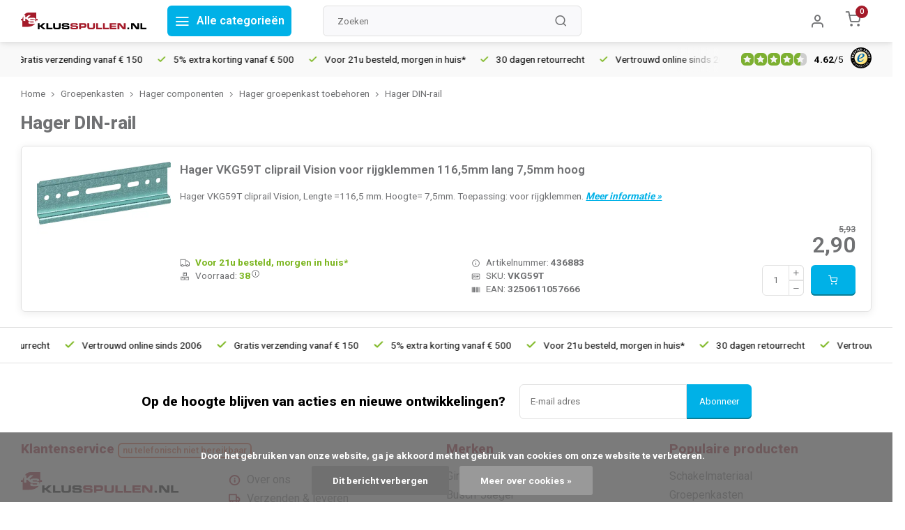

--- FILE ---
content_type: text/html;charset=utf-8
request_url: https://www.klusspullen.nl/groepenkasten/hager-componenten/hager-groepenkast-toebehoren/hager-din-rail/
body_size: 11805
content:
<!DOCTYPE html><html lang="nl"><head><script> var baseUrl = "https://www.klusspullen.nl/", shopId  = "260050";</script><!-- Google Tag Manager --><script>(function(w,d,s,l,i){w[l]=w[l]||[];w[l].push({'gtm.start':new Date().getTime(),event:'gtm.js'});var f=d.getElementsByTagName(s)[0],j=d.createElement(s),dl=l!='dataLayer'?'&l='+l:'';j.async=true;j.src='https://www.googletagmanager.com/gtm.js?id='+i+dl;f.parentNode.insertBefore(j,f);})(window,document,'script','dataLayer','GTM-TRCQTSK');</script><!-- End Google Tag Manager --><script async src="https://www.googletagmanager.com/gtag/js?id=G-PDY00RRH8V"></script><script>function gtag(){dataLayer.push(arguments);}window.dataLayer=window.dataLayer||[];gtag("js",new Date());gtag("consent","default",{ad_storage:"denied",analytics_storage:"denied",ad_user_data:"denied",ad_personalization:"denied"});gtag("set","ads_data_redaction",!0);gtag("set","url_passthrough",!0);gtag("config","G-PDY00RRH8V",{linker:{domains:[location.hostname,"multisafepay.com","payv2.multisafepay.com","pay.multisafepay.com","secure.multisafepay.com"],decorate_forms:!0,accept_incoming:!0}});gtag("config","AW-11024998841",{allow_enhanced_conversions:!0});gtag("set","linker",{accept_incoming:!0});</script><script>gtag('consent', 'update', {'ad_storage': 'granted','ad_user_data': 'granted','ad_personalization': 'granted','analytics_storage': 'granted'});</script><script>(function(w,d,t,r,u){var f,n,i;w[u]=w[u]||[],f=function(){var o={ti:"85000469"};o.q=w[u],w[u]=new UET(o),w[u].push("pageLoad")},n=d.createElement(t),n.src=r,n.async=1,n.onload=n.onreadystatechange=function(){var s=this.readyState;s&&s!=="loaded"&&s!=="complete"||(f(),n.onload=n.onreadystatechange=null)},i=d.getElementsByTagName(t)[0],i.parentNode.insertBefore(n,i)})(window,document,"script","//bat.bing.com/bat.js","uetq");</script><script type="text/javascript"> (function (window) { function sendEvent(body) { if (!window.navigator || !window.navigator.sendBeacon) { console.log("This browser does not support sendBeacon"); return false; } window.navigator.sendBeacon( "https://public.app.priceshape.io/api/2022-08/sales-data?app_id=c18ab2f239c8f476", JSON.stringify(body) ); } window.PRICESHAPE = { trackPage: function (upi) { sendEvent([{ pageViews: 1, upi }]); }, itemSold: function (upi, quantity = 1) { sendEvent([{ itemsSold: quantity, uniqueSales: 1, upi }]); }, itemsSold: function (data) { sendEvent(data); }, itemAddedToCart: function (upi) { sendEvent([{ itemAddedToCart: 1, upi }]); }, }; })(window); </script><meta name="robots" content="noindex,follow"><meta charset="utf-8"/><!-- [START] 'blocks/head.rain' --><!--

  (c) 2008-2026 Lightspeed Netherlands B.V.
  http://www.lightspeedhq.com
  Generated: 29-01-2026 @ 16:47:27

--><link rel="canonical" href="https://www.klusspullen.nl/groepenkasten/hager-componenten/hager-groepenkast-toebehoren/hager-din-rail/"/><link rel="alternate" href="https://www.klusspullen.nl/index.rss" type="application/rss+xml" title="Nieuwe producten"/><link href="https://cdn.webshopapp.com/assets/cookielaw.css?2025-02-20" rel="stylesheet" type="text/css"/><meta name="robots" content="noodp,noydir"/><meta name="google-site-verification" content="820gmY_4ZaEl-FHRVFx63vV7SFl1bl5zgMGobqPlOmg"/><meta property="og:url" content="https://www.klusspullen.nl/groepenkasten/hager-componenten/hager-groepenkast-toebehoren/hager-din-rail/?source=facebook"/><meta property="og:site_name" content="Klusspullen.nl"/><meta property="og:title" content="Hager DIN-rail"/><meta property="og:description" content="Klusspullen.nl is de webshop voor de particuliere of zakelijke klusser! Met een eigen voorraad, groot assortiment en scherpe prijzen maken wij het verschil."/><!--[if lt IE 9]><script src="https://cdn.webshopapp.com/assets/html5shiv.js?2025-02-20"></script><![endif]--><!-- [END] 'blocks/head.rain' --><meta http-equiv="X-UA-Compatible" content="IE=edge"><title>Hager DIN-rail - Klusspullen.nl</title><meta name="description" content="Klusspullen.nl is de webshop voor de particuliere of zakelijke klusser! Met een eigen voorraad, groot assortiment en scherpe prijzen maken wij het verschil."><meta name="keywords" content="Hager, DIN-rail"><meta name="MobileOptimized" content="320"><meta name="HandheldFriendly" content="true"><meta name="viewport" content="width=device-width, initial-scale=1"><meta name="author" content="https://www.e-stores.nl/"><link rel="preload" href="https://fonts.googleapis.com/css2?family=Roboto:wght@800&amp;family=Roboto:wght@400;600;700;800;900&display=swap" as="style"><link rel="preconnect" href="//cdn.webshopapp.com/" crossorigin><link rel="preconnect" href="https://fonts.googleapis.com"><link rel="preconnect" href="https://fonts.gstatic.com" crossorigin><link rel="dns-prefetch" href="//cdn.webshopapp.com/"><link rel="dns-prefetch" href="https://fonts.googleapis.com"><link rel="dns-prefetch" href="https://fonts.gstatic.com" crossorigin><link rel="preload" as="style" href="https://cdn.webshopapp.com/shops/260050/themes/180485/assets/department-v3-functions.css?20260107125950"><link rel="preload" as="style" href="https://cdn.webshopapp.com/shops/260050/themes/180485/assets/theme-department-v3.css?20260107125950"><link rel="preload" as="script" href="https://cdn.webshopapp.com/shops/260050/themes/180485/assets/department-v3-functions.js?20260107125950"><link rel="preload" as="script" href="https://cdn.webshopapp.com/shops/260050/themes/180485/assets/theme-department-v3.js?20260107125950"><link rel="preload" as="script" href="https://cdn.webshopapp.com/shops/260050/themes/180485/assets/ks-script.js?20260107125950"><link rel="preload" as="style" href="https://cdn.webshopapp.com/shops/260050/themes/180485/assets/ks-style.css?20260107125950"><link rel="stylesheet" href="https://cdn.webshopapp.com/shops/260050/themes/180485/assets/ks-style.css?20260107125950"><link rel="shortcut icon" href="https://cdn.webshopapp.com/shops/260050/themes/180485/v/1499813/assets/favicon.ico?20220927135626" type="image/x-icon"><link href='https://fonts.googleapis.com/css2?family=Roboto:wght@800&amp;family=Roboto:wght@400;600;700;800;900&display=swap' rel='stylesheet'><link rel="stylesheet" href="https://cdn.webshopapp.com/shops/260050/themes/180485/assets/department-v3-functions.css?20260107125950"><link rel="stylesheet" href="https://cdn.webshopapp.com/shops/260050/themes/180485/assets/theme-department-v3.css?20260107125950"><script src="https://cdn.webshopapp.com/shops/260050/themes/180485/assets/jquery-3-7-1-min.js?20260107125950"></script><script src="https://cdn.webshopapp.com/shops/260050/themes/180485/assets/ks-script.js?20260107125950"></script><script>window.lazySizesConfig=window.lazySizesConfig||{},window.lazySizesConfig.lazyClass="lazy",window.lazySizesConfig.customMedia={"--small":"(max-width: 752.99px)","--medium":"(min-width: 753px) and (max-width: 991.99px)","--large":"(min-width: 992px)"},document.addEventListener("lazybeforeunveil",function(event){var bg=event.target.getAttribute("data-bg");bg&&(event.target.style.backgroundImage="url("+bg+")")});</script><div itemscope itemtype="https://schema.org/Organization"><link itemprop="url" href="https://www.klusspullen.nl/"><meta itemprop="name" content="Klusspullen.nl"><meta itemprop="legalName" content="Klusspullen.nl"><meta itemprop="description" content="Klusspullen.nl is de webshop voor de particuliere of zakelijke klusser! Met een eigen voorraad, groot assortiment en scherpe prijzen maken wij het verschil."><link itemprop="logo" href="https://cdn.webshopapp.com/shops/260050/themes/180485/assets/logo.png?20260107125950"><div itemprop="contactPoint" itemscope itemtype="https://schema.org/ContactPoint"><meta itemprop="contactType" content="Customer service"><meta itemprop="email" content="info@klusspullen.nl"><meta itemprop="telephone" content="0570-626255"></div><div itemprop="address" itemscope itemtype="https://schema.org/PostalAddress"><meta itemprop="streetAddress" content="Leeuwenbrug 117A"><meta itemprop="addressLocality" content="Deventer"><meta itemprop="postalCode" content="7411TH"><meta itemprop="addressCountry" content="NL"></div><div itemprop="aggregateRating" itemscope itemtype="https://schema.org/AggregateRating"><meta itemprop="bestRating" content="5"><meta itemprop="worstRating" content="1"><meta itemprop="ratingValue" content="4.62"><meta itemprop="reviewCount" content="22979"><link itemprop="url" href="https://www.trustedshops.nl/verkopersbeoordeling/info_XAEA1DD817695EE9E7079C5FCFE542397.html" title="Trusted Shops beoordelingen Klusspullen.nl"></div></div><ol itemscope itemtype="https://schema.org/ItemList" style="display: none;"><meta itemprop="name" content="Hager DIN-rail"><meta itemprop="numberOfItems" content="1"><li itemprop="itemListElement" itemscope itemtype="https://schema.org/ListItem"><meta itemprop="position" content="1"><div itemprop="item" itemscope itemtype="https://schema.org/Product"><meta itemprop="name" content="Hager VKG59T cliprail Vision voor rijgklemmen 116,5mm lang 7,5mm hoog"><link itemprop="url" href="https://www.klusspullen.nl/hager-vkg59t-436883.html"><meta itemprop="productID" content="VKG59T"><div itemprop="brand" itemscope itemtype="https://schema.org/Brand"><meta itemprop="name" content="Hager"></div><meta itemprop="description" content="Hager VKG59T cliprail Vision, Lengte =116,5 mm. Hoogte= 7,5mm. Toepassing: voor rijgklemmen."><link itemprop="image" href="https://cdn.webshopapp.com/shops/260050/files/472744785/hager-vkg59t-cliprail-vision-voor-rijgklemmen-1165.jpg"><meta itemprop="gtin13" content="3250611057666"><meta itemprop="mpn" content="VKG59T"><meta itemprop="sku" content="436883"><div itemprop="offers" itemscope itemtype="https://schema.org/Offer"><link itemprop="url" href="https://www.klusspullen.nl/hager-vkg59t-436883.html"><link itemprop="itemCondition" href="https://schema.org/NewCondition"><meta itemprop="price" content="2.90"><meta itemprop="priceValidUntil" content="2027-01-29"><meta itemprop="priceCurrency" content="EUR"><link itemprop="availability" href="https://schema.org/InStock"><div itemprop="inventoryLevel" itemscope itemtype="https://schema.org/QuantitativeValue"><meta itemprop="value" content="38"></div><div itemprop="seller" itemscope itemtype="https://schema.org/Organization"><meta itemprop="name" content="Klusspullen.nl"><link itemprop="url" href="https://www.klusspullen.nl/"></div><div itemprop="shippingDetails" itemscope itemtype="https://schema.org/OfferShippingDetails"><div itemprop="shippingRate" itemscope itemtype="https://schema.org/MonetaryAmount"><meta itemprop="value" content="7.95"><meta itemprop="currency" content="EUR"></div><div itemprop="shippingDestination" itemscope itemtype="https://schema.org/DefinedRegion"><meta itemprop="addressCountry" content="NL"></div><div itemprop="deliveryTime" itemscope itemtype="https://schema.org/ShippingDeliveryTime"><div itemprop="handlingTime" itemscope itemtype="https://schema.org/QuantitativeValue"><meta itemprop="minValue" content="0"><meta itemprop="maxValue" content="0"><meta itemprop="unitCode" content="DAY"></div><div itemprop="transitTime" itemscope itemtype="https://schema.org/QuantitativeValue"><meta itemprop="minValue" content="1"><meta itemprop="maxValue" content="1"><meta itemprop="unitCode" content="DAY"></div></div></div><div itemprop="hasMerchantReturnPolicy" itemscope itemtype="https://schema.org/MerchantReturnPolicy"><meta itemprop="applicableCountry" content="NL"><link itemprop="returnPolicyCategory" href="https://schema.org/MerchantReturnFiniteReturnWindow"><meta itemprop="merchantReturnDays" content="30"><link itemprop="returnMethod" href="https://schema.org/ReturnByMail"><link itemprop="returnFees" href="https://schema.org/FreeReturn"></div></div></div></li></ol><script>(() => { window.SYNONYMS = {"wandcontactdoos":["stopcontact","stopcontacten","stopkontakt","stopkontakten","stekkerdoos","stekker","socket","wcd"],"dimmer":["dimschakelaar","lampdimmer","lichtdimmer"],"schakelaar":["lichtschakelaar","lampschakelaar","wandschakelaar"],"2-voudig":["tweevoudig","2v","2-v","dubbel","dubbele"],"3-voudig":["drievoudig","3v","3-v"],"4-voudig":["viervoudig","4v","4-v"],"5-voudig":["vijfvoudig","5v","5-v"],"standenschakelaar":["driestandenschakelaar","ventilatie schakelaar"],"dimmerknop":["dimknop","draaiknop"],"afdekraam":["afdekraam","afdekplaat","frame","sierrand","rand"],"wit":["white","blanc"],"zwart":["black"],"antraciet":["anthracite"],"bamboe":["bamboo"],"brons":["bronze"],"bruin":["brown"],"creme":["cream"],"goud":["gold"],"grijs":["grey","gray"],"staal":["steel"],"edelstaal":["rvs","roestvrij","stainless"],"dark":["donker"],"blauw":["blue"],"rood":["red"],"antiek":["antique"],"klassiek":["classic"],"mat":["matte"],"champagne":["champaign"],"chroom":["chrome"],"groen":["green"],"mokka":["mocha"],"glas":["glass"],"zilver":["silver"],"platina":["platin"],"grafietzwart mat":["mat zwart","zwart mat"],"sneeuwwit mat":["mat wit","wit mat"],"netwerk":["rj45","ethernet","network"],"kind":["kinderbeveiliging","kindveilig"],"pulsdrukker":["terugverend","impulsdrukker","pulsschakelaar","impulsschakelaar","tipschakelaar"],"combinatie":["wandcontactdoos met schakelaar","stopcontact met schakelaar"],"wandcontactdoos randaarde":["geaard wandcontactdoos"],"penaarde":["aardpen","aardpin","aardingspen","aardingspin"],"randaarde":["geaard"],"voudig":["meervoudige","meervoudig"],"zonder randaarde":["ongeaard"],"schroef":["screw"],"flexibele buis":["flexbuis"],"jaloezie":["jalouzie"]}; window.EXACT    = {"ls 990 grafietzwart mat":["jung ls990 mat zwart","ls990 mat zwart","jung ls990 zwart mat","ls990 zwart mat"],"ls 990 sneeuwwit mat":["jung ls990 mat wit","ls990 mat wit","jung ls990 wit mat","ls990 wit mat"],"digital black":["digital black","digital zwart","niko digital black","niko digital zwart"],"intense black":["intense black","intense zwart","niko intense black","niko intense zwart"],"pure black":["pure black","pure zwart","niko pure black","niko pure zwart"],"hydro zwart":["hydro black","hydro zwart","niko hydro black","niko hydro zwart"],"niko black":["niko black","niko zwart","black niko","zwart niko"]}; window.search_url = 'https://www.klusspullen.nl/search/'; })();</script><script src="https://cdn.webshopapp.com/shops/260050/themes/180485/assets/jssearch.js?20260107125950"></script></head><body><!-- Google Tag Manager (noscript) --><noscript><iframe src="https://www.googletagmanager.com/ns.html?id=GTM-TRCQTSK" height="0" width="0" style="display:none;visibility:hidden"></iframe></noscript><!-- End Google Tag Manager (noscript) --><div class="main-container two-lines"><header id="header"><div class="inner-head"><div class="header flex flex-align-center flex-between container"><div class="logo flex flex-align-center  rect "><a href="https://www.klusspullen.nl/" title="Klusspullen.nl" ><img src="https://cdn.webshopapp.com/shops/260050/files/412536766/klusspullen.svg" alt="Klusspullen.nl" width="200" height="60" class="visible-mobile visible-tablet" /><img src="https://cdn.webshopapp.com/shops/260050/files/412536766/klusspullen.svg" alt="Klusspullen.nl" width="200" height="60"  class="visible-desktop" /></a><a class="all-cats btn-hover open_side" data-mposition="left" data-menu="cat_menu" href="javascript:;"><i class="icon-menu btn-hover2"></i><span class="visible-desktop btn-hover2">Alle categorieën</span></a></div><div class="search search-desk flex1 visible-desktop"><form action="https://www.klusspullen.nl/search/" method="get" class="jssearch"><div class="clearable-input flex"><input type="text" name="q" class="search-query " autocomplete="off" placeholder="Zoeken" value=""><span class="clear-search" data-clear-input><i class="icon-x"></i>Wissen</span><button type="submit" class="btn" aria-label="Zoeken"><i class="icon-search"></i></button></div></form><div class="autocomplete dropdown-menu" role="menu"></div></div><div class="tools-wrap flex flex-align-center"><div class="tool myacc"><a class="flex flex-align-center btn-hover open_side visible-mobile visible-tablet" href="javascript:;" data-menu="search" data-mposition="right" aria-label="Zoekfunctie openen"><i class="icon-search"></i></a></div><div class="tool myacc"><a class="flex flex-align-center btn-hover open_side" href="javascript:;" data-menu="acc_login" data-mposition="right"><i class="icon-user" aria-label="Account"></i></a></div><div class="tool mini-cart"><a href="javascript:;" class="flex flex-column flex-align-center btn-hover open_side" data-menu="cart" data-mposition="right"><span class="i-wrap"><span class="ccnt">0</span><i class="icon-shopping-cart" aria-label="Winkelwagen"></i></span></a></div></div></div></div></div></header><div id="top"><div class="top container flex flex-align-center flex-between"><div class="usp-carousel"><div class="usp-track"><div class="usp"><i class="icon-check icon_w_text"></i><span class="usp-text">Vertrouwd online sinds 2006<span class="usp-subtext"></span></span></div><div class="usp"><i class="icon-check icon_w_text"></i><span class="usp-text">Gratis verzending vanaf € 150<span class="usp-subtext"></span></span></div><div class="usp"><i class="icon-check icon_w_text"></i><span class="usp-text">5% extra korting vanaf € 500<span class="usp-subtext"></span></span></div><div class="usp"><i class="icon-check icon_w_text"></i><span class="usp-text">Voor 21u besteld, morgen in huis*<span class="usp-subtext"></span></span></div><div class="usp"><i class="icon-check icon_w_text"></i><span class="usp-text">30 dagen retourrecht<span class="usp-subtext"></span></span></div></div></div><div class="visible-desktop visible-tablet score-wrap-shadow"><div class="swipe__overlay swipe-module__overlay--end"></div><div class="shop-score review flex "><div class="item-rating flex"><span class="star icon-star-full211 on"></span><span class="star icon-star-full211 on"></span><span class="star icon-star-full211 on"></span><span class="star icon-star-full211 on"></span><span class="star icon-star-full211 semi"></span></div><div class="text"><b>4.62</b>/<em>5</em><a class="visible-desktop" href="https://www.trustedshops.nl/verkopersbeoordeling/info_XAEA1DD817695EE9E7079C5FCFE542397.html" title="Trusted Shops beoordelingen Klusspullen.nl"><picture><img src="https://cdn.webshopapp.com/shops/260050/themes/180485/assets/tm-tsbp.svg?20260107125950" alt="Trusted Shops beoordelingen Klusspullen.nl" width="30" height="30" loading="lazy"></picture></a></div><a class="abs-link" target="_blank" href="https://www.trustedshops.nl/verkopersbeoordeling/info_XAEA1DD817695EE9E7079C5FCFE542397.html" title="Trusted Shops beoordelingen Klusspullen.nl"></a></div></div></div></div><div class="page-container collection"><div class="container"><div class="breadcrumb-container flex flex-align-center flex-wrap" itemscope itemtype="https://schema.org/BreadcrumbList" aria-label="Breadcrumb"><span itemprop="itemListElement" itemscope itemtype="https://schema.org/ListItem"><a itemprop="item" href="https://www.klusspullen.nl/" title="Home"><span itemprop="name">Home</span></a><meta itemprop="position" content="1"></span><i class="icon-chevron-right"></i><span itemprop="itemListElement" itemscope itemtype="https://schema.org/ListItem"><a itemprop="item" href="https://www.klusspullen.nl/groepenkasten/" title="Groepenkasten"><span itemprop="name">Groepenkasten</span></a><meta itemprop="position" content="2"></span><i class="icon-chevron-right"></i><span itemprop="itemListElement" itemscope itemtype="https://schema.org/ListItem"><a itemprop="item" href="https://www.klusspullen.nl/groepenkasten/hager-componenten/" title="Hager componenten"><span itemprop="name">Hager componenten</span></a><meta itemprop="position" content="3"></span><i class="icon-chevron-right"></i><span itemprop="itemListElement" itemscope itemtype="https://schema.org/ListItem"><a itemprop="item" href="https://www.klusspullen.nl/groepenkasten/hager-componenten/hager-groepenkast-toebehoren/" title="Hager groepenkast toebehoren"><span itemprop="name">Hager groepenkast toebehoren</span></a><meta itemprop="position" content="4"></span><i class="icon-chevron-right"></i><span itemprop="itemListElement" itemscope itemtype="https://schema.org/ListItem"><span itemprop="name">Hager DIN-rail</span><meta itemprop="position" content="5"></span></div><div class="main-content"><div class="inner-content"><div class="collection-title"><h1 class="title">Hager DIN-rail</h1></div><div class="cat-description"></div></div><div class="products-area grid grid-1 grid-list"><div class="item item-list flex" data-product-id="137893049" data-handle="https://www.klusspullen.nl/hager-vkg59t-436883.html" data-vid="272796064" data-extrainfo="none" data-imgor="square" data-title="cliprail Vision voor rijgklemmen 116,5mm lang 7,5mm hoog" data-sku="VKG59T" data-brand="Hager" data-price="2.90"><div class="products-list"><div class="product list"><a href="https://www.klusspullen.nl/hager-vkg59t-436883.html" title="Hager VKG59T cliprail Vision voor rijgklemmen 116,5mm lang 7,5mm hoog" class="product-link"><div class="product-image"><div class="m-img"><img src="https://cdn.webshopapp.com/shops/260050/files/472744785/384x384x2/hager-vkg59t-cliprail-vision-voor-rijgklemmen-1165.jpg" alt="Hager VKG59T cliprail Vision voor rijgklemmen 116,5mm lang 7,5mm hoog" loading="lazy" width="384" height="384"></div></div><div class="product-title item-name"><h2>Hager VKG59T cliprail Vision voor rijgklemmen 116,5mm lang 7,5mm hoog</h2></div><div class="product-desc">Hager VKG59T cliprail Vision, Lengte =116,5 mm. Hoogte= 7,5mm. Toepassing: voor rijgklemmen.&nbsp;<span class="productpage-read-more-link bold">Meer informatie &raquo;</span></div><div class="product-price"><div class="price-wrapper"><span class="price-old">5,93</span><span class="price-new">2,90</span></div></div></a><div class="product-block-article product-info"><div class="article-block"><div class="product-ksid product-info"><div class="product-info-icon"><i class="la-icon la-infocircle" aria-hidden="true"></i></div><div class="product-info-content">Artikelnummer: <span>436883</span></div></div><div class="product-sku product-info"><div class="product-info-icon"><i class="la-icon la-idcard" aria-hidden="true"></i></div><div class="product-info-content">SKU: <span>VKG59T</span></div></div><div class="product-ean product-info"><div class="product-info-icon"><i class="la-icon la-barcode" aria-hidden="true"></i></div><div class="product-info-content">EAN: <span>3250611057666</span></div></div></div></div><div class="product-block-delivery product-info"><div class="delivery-block"><div class="product-delivery product-info"><div class="product-info-icon"><i class="la-icon la-truck" aria-hidden="true"></i></div><div class="product-info-content"><span class="result stock1">Voor 21u besteld, morgen in huis*</span></div></div><div class="product-stock product-info "><div class="product-info-icon"><i class="la-icon la-boxes" aria-hidden="true"></i></div><div class="product-info-content">Voorraad: <span class="result stock1">38</span><div class="product-info-icon"><input type="checkbox" class="info-toggle" id="436883" style="display: none; position: absolute;"><label for="436883" class="info-label" style="display: inline-block; height: 18px;"><i class="la-icon la-infocircle" aria-hidden="true" style="height: 75%; vertical-align: top; cursor: pointer;"></i></label><div class="info-popup">Meer dan 38 stuk(s) bestellen is mogelijk.<br><br>De verwachte levertijd voor niet-voorradige artikelen is 1-2 weken.</div></div></div></div></div></div><div class="product-cart"><div class="action-btns flex flex-align-end"><div class="quantity-input"><div class="input-wrap"><input type="number" name="quantity" value="1" min="1" step="1" aria-label="Aantal"><div class="item-quantity-btns flex flex-column"><a href="javascript:;" data-way="up" class="up quantity-btn quantity-input-up" aria-label="Aantal omhoog"><i class="icon-plus"></i></a><a href="javascript:;" data-way="down" class="down quantity-btn quantity-input-down" aria-label="Aantal omlaag"><i class="icon-minus"></i></a></div></div></div><a href="https://www.klusspullen.nl/cart/add/272796064/" class="is_add_btn stay pb btn btn1 stock6 " title="Toevoegen aan winkelwagen" aria-label="Toevoegen aan winkelwagen" rel="nofollow" data-sku="VKG59T" data-price="2.90"><i class="icon-shopping-cart"></i></a></div></div></div></div></div></div><br></div></div></div></div><footer id="footer" ><div class="footer-usps"><div class="container flex flex-align-center flex-between"><div class="usp-carousel"><div class="usp-track scroll-enabled"><div class="usp"><i class="icon-check icon_w_text"></i><span class="usp-text">Vertrouwd online sinds 2006<span class="usp-subtext"></span></span></div><div class="usp"><i class="icon-check icon_w_text"></i><span class="usp-text">Gratis verzending vanaf € 150<span class="usp-subtext"></span></span></div><div class="usp"><i class="icon-check icon_w_text"></i><span class="usp-text">5% extra korting vanaf € 500<span class="usp-subtext"></span></span></div><div class="usp"><i class="icon-check icon_w_text"></i><span class="usp-text">Voor 21u besteld, morgen in huis*<span class="usp-subtext"></span></span></div><div class="usp"><i class="icon-check icon_w_text"></i><span class="usp-text">30 dagen retourrecht<span class="usp-subtext"></span></span></div><div class="usp"><i class="icon-check icon_w_text"></i><span class="usp-text">Vertrouwd online sinds 2006<span class="usp-subtext"></span></span></div><div class="usp"><i class="icon-check icon_w_text"></i><span class="usp-text">Gratis verzending vanaf € 150<span class="usp-subtext"></span></span></div><div class="usp"><i class="icon-check icon_w_text"></i><span class="usp-text">5% extra korting vanaf € 500<span class="usp-subtext"></span></span></div><div class="usp"><i class="icon-check icon_w_text"></i><span class="usp-text">Voor 21u besteld, morgen in huis*<span class="usp-subtext"></span></span></div><div class="usp"><i class="icon-check icon_w_text"></i><span class="usp-text">30 dagen retourrecht<span class="usp-subtext"></span></span></div><div class="usp"><i class="icon-check icon_w_text"></i><span class="usp-text">Vertrouwd online sinds 2006<span class="usp-subtext"></span></span></div><div class="usp"><i class="icon-check icon_w_text"></i><span class="usp-text">Gratis verzending vanaf € 150<span class="usp-subtext"></span></span></div><div class="usp"><i class="icon-check icon_w_text"></i><span class="usp-text">5% extra korting vanaf € 500<span class="usp-subtext"></span></span></div><div class="usp"><i class="icon-check icon_w_text"></i><span class="usp-text">Voor 21u besteld, morgen in huis*<span class="usp-subtext"></span></span></div><div class="usp"><i class="icon-check icon_w_text"></i><span class="usp-text">30 dagen retourrecht<span class="usp-subtext"></span></span></div></div></div></div></div><div class="footer-newsletter"><div class="container flex flex-align-center flex-between flex-wrap"><form id="form-newsletter" action="https://www.klusspullen.nl/account/newsletter/" method="post" class="flex flex-align-center flex2 flex-wrap"><span class="title">Op de hoogte blijven van acties en nieuwe ontwikkelingen?</span><input type="hidden" name="key" value="caac59aae1c79fc02b12313ce5140dda" /><div class="flex flex-align-center"><input type="text" name="email" tabindex="2" placeholder="E-mail adres" class="form-control"/><button type="submit" class="btn btn1">Abonneer</button></div></form><div class="socials flex flex-align-center flex1 flex-wrap"></div></div></div><div class="footer-columns"><div class="container flex flex-wrap"><div class="cust-service contact-links flex2 flex flex-column"><span class="title flex flex-align-center"><a href="https://www.klusspullen.nl/service/" title="Klantenservice" style="text-decoration: none;">Klantenservice</a><span class="flex flex-align-center opening"><a href="https://www.klusspullen.nl/service/" title="Klantenservice"></a></span></span><div class="cust-col-wrap flex"><div class="flex1 flex flex-column"><img src="https://cdn.webshopapp.com/shops/260050/files/412536766/klusspullen.svg" alt="Klusspullen.nl" width="80%"><br><div class="service-block flex flex-align-center"><i class="serv-icon icon-phone icon_w_text"></i><a href="tel:0570-626255">0570-626255</a></div><div class="service-block flex flex-align-center"><i class="serv-icon icon-mail icon_w_text"></i><a href="/cdn-cgi/l/email-protection#d4bdbab2bb94bfb8a1a7a7a4a1b8b8b1bafabab8"><span class="__cf_email__" data-cfemail="e78e898188a78c8b92949497928b8b8289c9898b">[email&#160;protected]</span></a></div><br><span class="kvk">KVK-nummer: 30220557</span><span class="kvk">BTW-nummer: NL817317570B01</span></div><div class="flex1 flex flex-column hidden-mobile"><div class="service-block flex flex-align-center"><i class="serv-icon icon-info icon_w_text"></i><a href="/service/over-klusspullen/" title="Over Klusspullen.nl">Over ons</a></div><div class="service-block flex flex-align-center"><i class="serv-icon icon-truck icon_w_text"></i><a href="/service/shipping-returns/" title="Verzenden &amp; leveren">Verzenden &amp; leveren</a></div><div class="service-block flex flex-align-center"><i class="serv-icon icon-truck icon_w_text"></i><a href="/service/retour/" title="Retourneren">Retourneren</a></div><div class="service-block flex flex-align-center"><i class="serv-icon icon-check-square icon_w_text"></i><a href="/service/payment-methods/" title="Betaalmethoden">Betaalmethoden</a></div><div class="service-block flex flex-align-center"><i class="serv-icon icon-grid icon_w_text"></i><a href="/account/login/" title="Mijn account">Mijn account</a></div><br><div class="service-block flex flex-align-center"><i class="serv-icon icon-percent icon_w_text"></i><a href="/service/staffelkorting-zakelijk-grootgebruik/" title="Staffelkorting / zakelijk grootgebruik">Staffelkorting / zakelijk grootgebruik</a></div><div class="service-block flex flex-align-center"><i class="serv-icon icon-help-circle icon_w_text"></i><a href="https://www.klusspullen.nl/blogs/klusblog/" title="Klusblog">Klusblog</a></div></div></div></div><div class="flex1 flex flex-column visible-mobile cust-service is-usefull"><span class="title  flex flex-between flex-align-center">Informatie<i class="btn-hover icon-chevron-down hidden-desktop"></i></span><div class="flex1 flex flex-column toggle"><div class="service-block flex flex-align-center"><i class="serv-icon icon-info icon_w_text"></i><a href="/service/over-klusspullen/" title="Over Klusspullen.nl">Over ons</a></div><div class="service-block flex flex-align-center"><i class="serv-icon icon-truck icon_w_text"></i><a href="/service/shipping-returns/" title="Verzenden &amp; leveren">Verzenden &amp; leveren</a></div><div class="service-block flex flex-align-center"><i class="serv-icon icon-truck icon_w_text"></i><a href="/service/retour/" title="Retourneren">Retourneren</a></div><div class="service-block flex flex-align-center"><i class="serv-icon icon-check-square icon_w_text"></i><a href="/service/payment-methods/" title="Betaalmethoden">Betaalmethoden</a></div><div class="service-block flex flex-align-center"><i class="serv-icon icon-grid icon_w_text"></i><a href="/account/login/" title="Mijn account">Mijn account</a></div><br><div class="service-block flex flex-align-center"><i class="serv-icon icon-percent icon_w_text"></i><a href="/service/staffelkorting-zakelijk-grootgebruik/" title="Staffelkorting / zakelijk grootgebruik">Staffelkorting / zakelijk grootgebruik</a></div><div class="service-block flex flex-align-center"><i class="serv-icon icon-help-circle icon_w_text"></i><a href="https://www.klusspullen.nl/blogs/klusblog/" title="Klusblog">Klusblog</a></div></div></div><div class="info-links flex1 flex flex-column cust-service"><span class="title  flex flex-between flex-align-center">Merken<i class="btn-hover icon-chevron-down  hidden-desktop"></i></span><div class="flex1 flex flex-column toggle"><a href="https://www.klusspullen.nl/schakelmateriaal/gira/" title="Gira">Gira</a><a href="https://www.klusspullen.nl/schakelmateriaal/busch-jaeger/" title="Busch-Jaeger">Busch-Jaeger</a><a href="https://www.klusspullen.nl/schakelmateriaal/berker/" title="Berker">Berker</a><a href="https://www.klusspullen.nl/schakelmateriaal/jung/" title="JUNG">JUNG</a><a href="https://www.klusspullen.nl/schakelmateriaal/niko/" title="Niko">Niko</a><a href="https://www.klusspullen.nl/schakelmateriaal/peha/" title="PEHA">PEHA</a><a href="https://www.klusspullen.nl/schakelmateriaal/kopp/" title="Kopp">Kopp</a></div></div><div class="footer-company cust-service flex1 flex flex-column"><span class="title  flex flex-between flex-align-center">Populaire producten<i class="btn-hover icon-chevron-down  hidden-desktop"></i></span><div class="cust-col-wrap flex toggle"><div class="text addre flex flex-column"><a href="https://www.klusspullen.nl/schakelmateriaal/" title="Schakelmateriaal">Schakelmateriaal</a><a href="https://www.klusspullen.nl/groepenkasten/" title="Groepenkasten">Groepenkasten</a><a href="https://www.klusspullen.nl/installatiemateriaal/" title="Installatiemateriaal">Installatiemateriaal</a><a href="https://www.klusspullen.nl/draad-kabel/" title="Draad &amp; kabel">Draad &amp; kabel</a><a href="https://www.klusspullen.nl/verlichting/" title="Verlichting">Verlichting</a><a href="https://www.klusspullen.nl/ventilatie/" title="Ventilatie">Ventilatie</a><a class="trustmark" href="https://www.trustedshops.nl/verkopersbeoordeling/info_XAEA1DD817695EE9E7079C5FCFE542397.html" title="Trusted Shops beoordelingen Klusspullen.nl"><picture><img src="https://cdn.webshopapp.com/shops/260050/themes/180485/assets/tm-full-tsbp.svg?20260107125950" alt="Trusted Shops beoordelingen Klusspullen.nl" width="100" height="30" loading="lazy"></picture></a></div></div></div></div></div><div class="copyright"><div class="container flex flex-between flex-column"><div class="c-links flex flex-column"><div class="extra-links"><span>© Copyright 2026 Klusspullen.nl</span><span>Alle prijzen zijn inclusief BTW.</span><a title="Algemene voorwaarden" href="https://www.klusspullen.nl/service/general-terms-conditions/">Algemene voorwaarden</a><a title="Privacy Policy" href="https://www.klusspullen.nl/service/privacy-policy/">Privacy Policy</a></div></div><div class="payments flex flex-align-center flex-wrap"><img height="28" style="padding: 0 3px 0 0;" src="https://lightspeed.multisafepay.com/images/ideal.svg" alt="IDEAL" loading="lazy"><img height="28" style="padding: 0 3px 0 0;" src="https://lightspeed.multisafepay.com/images/paypal.svg" alt="PAYPAL" loading="lazy"><img height="28" style="padding: 0 3px 0 0;" src="https://lightspeed.multisafepay.com/images/banktrans.svg" alt="BANKTRANS" loading="lazy"><img height="28" style="padding: 0 3px 0 0;" src="https://lightspeed.multisafepay.com/images/creditcard.svg" alt="CREDITCARD" loading="lazy"><img height="28" style="padding: 0 3px 0 0;" src="https://lightspeed.multisafepay.com/images/mistercash.svg" alt="MISTERCASH" loading="lazy"><img height="28" style="padding: 0 3px 0 0;" src="https://lightspeed.multisafepay.com/images/applepay.svg" alt="APPLEPAY" loading="lazy"><img height="28" style="padding: 0 3px 0 0;" src="https://lightspeed.multisafepay.com/images/googlepay.svg" alt="GOOGLEPAY" loading="lazy"></div></div></div></footer></div><div class="menu--overlay"></div><link rel="stylesheet" media="print" onload="this.media='all'; this.onload=null;" href="https://cdn.webshopapp.com/shops/260050/themes/180485/assets/jquery-fancybox-min.css?20260107125950"><link rel="stylesheet" media="print" onload="this.media='all'; this.onload=null;" href="https://cdn.webshopapp.com/shops/260050/themes/180485/assets/custom.css?20260107125950"><script data-cfasync="false" src="/cdn-cgi/scripts/5c5dd728/cloudflare-static/email-decode.min.js"></script><script src="https://cdn.webshopapp.com/shops/260050/themes/180485/assets/department-v3-functions.js?20260107125950" defer></script><script src="https://cdn.webshopapp.com/shops/260050/themes/180485/assets/theme-department-v3.js?20260107125950" defer></script><script src="https://cdn.webshopapp.com/shops/260050/themes/180485/assets/jquery-fancybox-min.js?20260107125950" defer></script><script src="https://cdn.webshopapp.com/shops/260050/themes/180485/assets/swiper-min.js?20260107125950" defer></script><script>var ajaxTranslations = {"VAT":"BTW","Online and in-store prices may differ":"Prijzen online en in de winkel kunnen verschillen","Stock information is currently unavailable for this product. Please try again later.":"Er is op dit moment geen voorraadinformatie beschikbaar voor dit product. Probeer het later opnieuw.","Last updated":"Laatst bijgewerkt","Today at":"Vandaag om","Sold out":"Uitverkocht","Online":"Online","Away":"Away","Offline":"Offline","Open chat":"Open chat","Leave a message":"Leave a message","Available in":"Available in","Excl. VAT":"Excl. btw","Incl. VAT":"Incl. btw","Brands":"Merken","Popular products":"Populaire producten","Newest products":"Nieuwste producten","Products":"Producten","Free":"Gratis","Now opened":"Now opened","Visiting hours":"Openingstijden","View product":"Bekijk product","Show":"Toon","Hide":"Verbergen","Total":"Totaal","Add":"Toevoegen","Wishlist":"Verlanglijst","Information":"Informatie","Add to wishlist":"Aan verlanglijst toevoegen","Compare":"Vergelijk","Add to compare":"Toevoegen om te vergelijken","Items":"Artikelen","Related products":"Gerelateerde producten","Article number":"Artikelnummer","Brand":"Merk","Availability":"Beschikbaarheid","Delivery time":"Levertijd","In stock":"Op voorraad","Out of stock":"Niet op voorraad","Sale":"Sale","Quick shop":"Quick shop","Edit":"Bewerken","Checkout":"Bestellen","Unit price":"Stukprijs","Make a choice":"Maak een keuze","reviews":"reviews","Qty":"Aantal","More info":"Meer info","Continue shopping":"Ga verder met winkelen","This article has been added to your cart":"This article has been added to your cart","has been added to your shopping cart":"is toegevoegd aan uw winkelwagen","Delete":"Verwijderen","Reviews":"Reviews","Read more":"Lees meer","Read less":"Lees minder","Discount":"Korting","Save":"Opslaan","Description":"Beschrijving","Your cart is empty":"Uw winkelwagen is leeg","Year":"Jaar","Month":"Maand","Day":"Dag","Hour":"Hour","Minute":"Minute","Days":"Dagen","Hours":"Uur","Minutes":"Minuten","Seconds":"Seconden","Select":"Kiezen","Search":"Zoeken","Show more":"Toon meer","Show less":"Toon minder","Deal expired":"Actie verlopen","Open":"Open","Closed":"Gesloten","Next":"Volgende","Previous":"Vorige","View cart":"Bekijk winkelwagen","Live chat":"Live chat","":""},cust_serv_today = '10.00 -15.00',shop_locale = 'nl-NL',searchUrl = 'https://www.klusspullen.nl/search/',compareUrl = 'https://www.klusspullen.nl/compare/',shopUrl = 'https://www.klusspullen.nl/',shop_domains_assets = 'https://cdn.webshopapp.com/shops/260050/themes/180485/assets/',dom_static = 'https://cdn.webshopapp.com/shops/260050/',second_image = '0',shop_curr = '€',hide_curr = true,b2b = '',headlines_height = 1080,setting_hide_review_stars = '1',show_stock_level = '1',strict = '',img_greyed = '0',hide_brandname = '0',img_reg = '240x200',img_dim = 'x2',img_border = 'small square',wishlistUrl = 'https://www.klusspullen.nl/account/wishlist/?format=json',account = false;</script><script>$(function(){customerService('10.00 -15.00', '4', '12.00 -13.00')});</script><aside class="mob-men-slide left_handed"><div data-menu="cat_menu"><div class="sideMenu"><div class="section-title flex flex-align-center flex-between"><span class="title flex1">Categorieën</span><a class="close-btn" href="javascript:;" data-slide="close"><i class="icon-x"></i></a></div><a href="https://www.klusspullen.nl/schakelmateriaal/" title="Schakelmateriaal" class="nav-item is-cat has-children flex flex-align-center"><img src="https://cdn.webshopapp.com/shops/260050/files/412593926/33x33x2/schakelmateriaal.jpg"  alt="Schakelmateriaal" loading="lazy"><span class="sidemenu-cattitle">Schakelmateriaal</span></a><a href="https://www.klusspullen.nl/groepenkasten/" title="Groepenkasten" class="nav-item is-cat has-children flex flex-align-center"><img src="https://cdn.webshopapp.com/shops/260050/files/412784926/33x33x2/groepenkasten.jpg"  alt="Groepenkasten" loading="lazy"><span class="sidemenu-cattitle">Groepenkasten</span></a><a href="https://www.klusspullen.nl/installatiemateriaal/" title="Installatiemateriaal" class="nav-item is-cat has-children flex flex-align-center"><img src="https://cdn.webshopapp.com/shops/260050/files/412785007/33x33x2/installatiemateriaal.jpg"  alt="Installatiemateriaal" loading="lazy"><span class="sidemenu-cattitle">Installatiemateriaal</span></a><a href="https://www.klusspullen.nl/draad-kabel/" title="Draad &amp; kabel" class="nav-item is-cat has-children flex flex-align-center"><img src="https://cdn.webshopapp.com/shops/260050/files/412785332/33x33x2/draad-kabel.jpg"  alt="Draad &amp; kabel" loading="lazy"><span class="sidemenu-cattitle">Draad &amp; kabel</span></a><a href="https://www.klusspullen.nl/netwerk-telefoon/" title="Netwerk &amp; telefoon" class="nav-item is-cat has-children flex flex-align-center"><img src="https://cdn.webshopapp.com/shops/260050/files/412785275/33x33x2/netwerk-telefoon.jpg"  alt="Netwerk &amp; telefoon" loading="lazy"><span class="sidemenu-cattitle">Netwerk &amp; telefoon</span></a><a href="https://www.klusspullen.nl/brandbeveiliging/" title="Brandbeveiliging" class="nav-item is-cat has-children flex flex-align-center"><img src="https://cdn.webshopapp.com/shops/260050/files/412785175/33x33x2/brandbeveiliging.jpg"  alt="Brandbeveiliging" loading="lazy"><span class="sidemenu-cattitle">Brandbeveiliging</span></a><a href="https://www.klusspullen.nl/verlichting/" title="Verlichting" class="nav-item is-cat has-children flex flex-align-center"><img src="https://cdn.webshopapp.com/shops/260050/files/412785358/33x33x2/verlichting.jpg"  alt="Verlichting" loading="lazy"><span class="sidemenu-cattitle">Verlichting</span></a><a href="https://www.klusspullen.nl/ventilatie/" title="Ventilatie" class="nav-item is-cat has-children flex flex-align-center"><img src="https://cdn.webshopapp.com/shops/260050/files/412785414/33x33x2/ventilatie.jpg"  alt="Ventilatie" loading="lazy"><span class="sidemenu-cattitle">Ventilatie</span></a><a href="https://www.klusspullen.nl/tuinartikelen/" title="Tuinartikelen" class="nav-item is-cat has-children flex flex-align-center"><img src="https://cdn.webshopapp.com/shops/260050/files/412785469/33x33x2/tuinartikelen.jpg"  alt="Tuinartikelen" loading="lazy"><span class="sidemenu-cattitle">Tuinartikelen</span></a><a href="https://www.klusspullen.nl/deurbel-intercom/" title="Deurbel &amp; intercom" class="nav-item is-cat has-children flex flex-align-center"><img src="https://cdn.webshopapp.com/shops/260050/files/418043876/33x33x2/deurbel-intercom.jpg"  alt="Deurbel &amp; intercom" loading="lazy"><span class="sidemenu-cattitle">Deurbel &amp; intercom</span></a><a href="https://www.klusspullen.nl/gereedschap/" title="Gereedschap" class="nav-item is-cat has-children flex flex-align-center"><img src="https://cdn.webshopapp.com/shops/260050/files/412785745/33x33x2/gereedschap.jpg"  alt="Gereedschap" loading="lazy"><span class="sidemenu-cattitle">Gereedschap</span></a><a href="https://www.klusspullen.nl/industrie/" title="Industrie" class="nav-item is-cat has-children flex flex-align-center"><img src="https://cdn.webshopapp.com/shops/260050/files/412785812/33x33x2/industrie.jpg"  alt="Industrie" loading="lazy"><span class="sidemenu-cattitle">Industrie</span></a><a href="https://www.klusspullen.nl/elektrische-verwarming/" title="Elektrische verwarming " class="nav-item is-cat has-children flex flex-align-center"><img src="https://cdn.webshopapp.com/shops/260050/files/418192514/33x33x2/elektrische-verwarming.jpg"  alt="Elektrische verwarming " loading="lazy"><span class="sidemenu-cattitle">Elektrische verwarming </span></a><a href="https://www.klusspullen.nl/antennemateriaal/" title="Antennemateriaal" class="nav-item is-cat has-children flex flex-align-center"><img src="https://cdn.webshopapp.com/shops/260050/files/412785124/33x33x2/antennemateriaal.jpg"  alt="Antennemateriaal" loading="lazy"><span class="sidemenu-cattitle">Antennemateriaal</span></a><a href="https://www.klusspullen.nl/opruiming/" title="Opruiming" class="nav-item is-cat  flex flex-align-center"><img src="https://cdn.webshopapp.com/shops/260050/files/412785935/33x33x2/opruiming.jpg"  alt="Opruiming" loading="lazy"><span class="sidemenu-cattitle">Opruiming</span></a><div class="ext-menu"><a class="nav-item ext flex flex-align-center" href="https://www.klusspullen.nl/service/" title="Klantenservice">Klantenservice</a><a class="nav-item ext flex flex-align-center" href="/account/login/" title="Mijn account">Mijn account</a></div></div></div></aside><aside class="mob-men-slide right_handed"><div data-menu="acc_login"><div class="popup-inner flex flex-column login"><div class="section-title flex flex-align-center flex-between"><span class="title flex1 flex flex-align-center"><img src="" class="added_img" width="60" height="60" style="display:none;" /><span class="flex1"><span class="added_title"></span>
        Inloggen
      </span></span><a class="close-btn" href="javascript:;" data-slide="close"><i class="icon-x"></i></a></div><div class="section-content" style="text-align:justify;"><p><strong>Let op!</strong> Eind 2022 zijn wij overgestapt naar een nieuw systeem. Om veiligheidsredenen en vanwege de geldende wetgeving zijn oude accounts niet gemigreerd. Was u al klant, maak dan aub een nieuw account aan. Heeft u vragen over oude bestellingen, dan helpt onze klantenservice u graag verder.</strong></p><div class="login"><form action="https://www.klusspullen.nl/account/loginPost/" method="post" id="form_login_1031076014"><input name="key" value="caac59aae1c79fc02b12313ce5140dda" type="hidden"><input name="type" value="login" type="hidden"><input name="email" placeholder="E-mail" type="text" autocomplete="off"><div class="pass"><input name="password" placeholder="Wachtwoord" type="password" autocomplete="off" id="togglePass"><button class="show_pass" type="button">Toon</button></div><a href="#" onclick="$('#form_login_1031076014').submit();" title="Inloggen" class="btn btn1">Inloggen</a><a class="f-pass" href="https://www.klusspullen.nl/account/password/" title="Wachtwoord vergeten?">Wachtwoord vergeten?</a></form></div><div class="register" style="text-align:justify;"><div class="title">Registreren</div><p>Door het creëren van een klant-account, worden uw gegevens automatisch toegevoegd aan elke bestelling in het bestelformulier.</p><div class="usp flex flex-align-center"><i class="color-green icon-check icon_w_text"></i><span class="usp-text">Al je orders en retouren op één plek</span></div><div class="usp flex flex-align-center"><i class="color-green icon-check icon_w_text"></i><span class="usp-text">Het bestelproces gaat nog sneller</span></div><div class="usp flex flex-align-center"><i class="color-green icon-check icon_w_text"></i><span class="usp-text">Je winkelwagen is altijd en overal opgeslagen</span></div><a class="btn btn1" href="https://www.klusspullen.nl/account/register/">Registreren</a></div></div></div></div><div data-menu="cart"><div class="popup-inner flex flex-column cart"><div class="section-title flex flex-align-center flex-between"><span class="title flex1 flex flex-align-center"><img src="" class="added_img" width="60" height="60" style="display:none;" /><span class="flex1"><span class="added_title"></span>
        Winkelwagen
      </span></span><a class="close-btn" href="javascript:;" data-slide="close"><i class="icon-x"></i></a></div><div class="section-content widget-inner flex flex-column"><div class="widget_content flex flex-column"><span class="loader large"></span><div class="cart-container"><div class="products-empty">Uw winkelwagen is leeg</div></div></div></div><div class="cart-info "><div class="total"><div class="shipc flex flex-align-center flex-between"><span class="ship-label">Bedrag tot gratis verzending:</span><span class="ship-amt color-green">150,00</span></div><div class="shipc tot flex flex-align-center flex-between"><span>Totaal</span><span class="amount">0,00</span></div><a href="https://www.klusspullen.nl/cart/" class="checkout btn btn1" title="Winkelwagen">Bekijk winkelwagen<i class="text_w_icon icon-arrow-right-circle"></i></a></div></div></div></div><div data-menu="wasadded"><div class="popup-inner flex flex-column wasadded"><div class="section-title flex flex-align-center flex-between"><span class="title flex1 flex flex-align-center"><img src="" class="added_img" width="60" height="60" style="display:none;" /><span class="flex1"><span class="added_title"></span>
        is toegevoegd aan uw winkelwagen
      </span></span><a class="close-btn" href="javascript:;" data-slide="close"><i class="icon-x"></i></a></div><div class="section-content widget-inner flex flex-column"><a href="https://www.klusspullen.nl/cart/" class="btn btn1" title="Winkelwagen">Bekijk winkelwagen</a><a href="javascript:;" class="continue-shopping btn btn2" title="Ga verder met winkelen">Ga verder met winkelen</a><div class="rel-inner flex flex-column"><span class="title">Gerelateerde producten</span><span class="loader large"></span><div class="rel-container"></div></div></div></div></div><div data-menu="search"><div class="popup-inner flex flex-column search"><div class="section-title flex flex-align-center flex-between"><span class="title flex1 flex flex-align-center"><img src="" class="added_img" width="60" height="60" style="display:none;" /><span class="flex1"><span class="added_title"></span>
        Zoeken
      </span></span><a class="close-btn" href="javascript:;" data-slide="close"><i class="icon-x"></i></a></div><div class="mob-search-wrap flex flex-column"><form action="https://www.klusspullen.nl/search/" method="get"><div class="clearable-input flex"><input type="text" name="q" class="search-query" autocomplete="off" placeholder="Zoeken" value=""><span class="clear-search" data-clear-input><i class="icon-x"></i>Wissen</span></div></form><div class="autocomplete dropdown-menu" role="menu"></div></div></div></div></aside><style>body{margin-top:0!important}.wsa-cookielaw{top:auto;height:auto;font-size:.85em;line-height:inherit;color:#fff;background:rgba(100,100,100,.85);border-bottom:0;bottom:0;font-family:inherit;white-space:pre-wrap}.wsa-cookielaw-button,.wsa-cookielaw-button-green,.wsa-cookielaw-button-green:hover,.wsa-cookielaw-button-orange,.wsa-cookielaw-button-orange:hover,.wsa-cookielaw-button-red,.wsa-cookielaw-button-red:hover,.wsa-cookielaw-button:hover,.wsa-cookielaw-link{background:#707070;border:none;border-radius:3px;padding:13px 30px;line-height:normal;text-shadow:none;height:auto;margin:5px;color:#fff}.wsa-cookielaw-link,.wsa-cookielaw-link:hover{color:unset;margin:0 0 0 10px;padding:13px 30px;background:#999}</style><script>//toggleFilterBtns()</script><!-- [START] 'blocks/body.rain' --><script>
(function () {
  var s = document.createElement('script');
  s.type = 'text/javascript';
  s.async = true;
  s.src = 'https://www.klusspullen.nl/services/stats/pageview.js';
  ( document.getElementsByTagName('head')[0] || document.getElementsByTagName('body')[0] ).appendChild(s);
})();
</script><script>
(function () {
  var s = document.createElement('script');
  s.type = 'text/javascript';
  s.async = true;
  s.src = 'https://lightspeed.multisafepay.com/multisafepaycheckout.js';
  ( document.getElementsByTagName('head')[0] || document.getElementsByTagName('body')[0] ).appendChild(s);
})();
</script><script>
// VIEWSION.net APPLoader
var d=document;var s=d.createElement('script');s.async=true;s.type="text/javascript";s.src="https://app.viewsion.net/apps/js/c/156795/apploader.js";d.body.appendChild(s);
</script><div class="wsa-cookielaw">
      Door het gebruiken van onze website, ga je akkoord met het gebruik van cookies om onze website te verbeteren.
    <a href="https://www.klusspullen.nl/cookielaw/optIn/" class="wsa-cookielaw-button wsa-cookielaw-button-green" rel="nofollow" title="Dit bericht verbergen">Dit bericht verbergen</a><a href="https://www.klusspullen.nl/service/privacy-policy/" class="wsa-cookielaw-link" rel="nofollow" title="Meer over cookies">Meer over cookies &raquo;</a></div><!-- [END] 'blocks/body.rain' --><script>
  gtag('event', 'view_item_list', {
  'items': [
  		    	      {
        'item_id': 'VKG59T',
        'item_name': 'cliprail Vision voor rijgklemmen 116,5mm lang 7,5mm hoog',
        'item_brand': 'Hager',
        'price': '2.90'
      }  		    ]
  });
</script><script>
  gtag('event', 'page_view', {
    'send_to': 'AW-11024998841',
    'value': '2.90',
    'items': [
            {
        'id': 'VKG59T',
      	'google_business_vertical': 'retail'
      }  		      ]
  });
</script><script>addtocartDataID()</script><script>initUSPScroll();</script></body></html>

--- FILE ---
content_type: image/svg+xml
request_url: https://cdn.webshopapp.com/shops/260050/themes/180485/assets/tm-tsbp.svg?20260107125950
body_size: 3462
content:
<?xml version="1.0" encoding="utf-8"?>
<!-- Generator: Adobe Illustrator 22.1.0, SVG Export Plug-In . SVG Version: 6.00 Build 0)  -->
<svg version="1.1" id="Layer_1" xmlns="http://www.w3.org/2000/svg" xmlns:xlink="http://www.w3.org/1999/xlink" x="0px" y="0px"
	 viewBox="0 0 111.7 111.6" style="enable-background:new 0 0 111.7 111.6;" xml:space="preserve">
<style type="text/css">
	.st0{fill:#FFFFFF;}
	.st1{fill:url(#SVGID_1_);}
	.st2{fill:#006CB4;}
</style>
<g>
	<g transform="translate(-9.72716 -6.28716)">
		<path class="st0" d="M17.4,81.2C6.2,57.8,17.5,30.5,42.7,20.3s54.7,0.4,65.9,23.8s-0.1,50.7-25.3,60.9S28.6,104.6,17.4,81.2z"/>
		
			<linearGradient id="SVGID_1_" gradientUnits="userSpaceOnUse" x1="-670.3687" y1="-422.6234" x2="-556.9109" y2="-459.7462" gradientTransform="matrix(-0.3457 -0.7215 0.7412 -0.3012 178.9623 -511.8768)">
			<stop  offset="0" style="stop-color:#FFDD55"/>
			<stop  offset="1" style="stop-color:#FFDD55;stop-opacity:0"/>
		</linearGradient>
		<path class="st1" d="M17.4,81.2C6.2,57.8,17.5,30.5,42.7,20.3s54.7,0.4,65.9,23.8s-0.1,50.7-25.3,60.9S28.6,104.6,17.4,81.2z"/>
		<path d="M65.5,6.3c-0.5,0-1.1,0-1.6,0C32.1,7.2,7.1,35.4,9.9,67.1c2.4,27.6,25.2,49.5,52.6,50.7c15.8,0.7,29.6-4.3,41.2-15
			c9.3-8.5,15.6-20.8,17.2-33.3C125.1,35.7,99.2,6.3,65.5,6.3L65.5,6.3z M65.4,27.2c16.8,0,32,12.2,34.6,29.8
			c2.9,20.2-11.8,38.5-32.1,39.9C51.1,98.1,35.8,87,31.6,70.7C27.1,53,37,34.8,54.2,29C58,27.8,61.7,27.2,65.4,27.2L65.4,27.2z
			 M109,72.7c0.4,0,0.8,0.2,1.2,0.4c1.1,0.9,0.9,2.7-0.4,3.2s-2.7-0.4-2.7-1.7C107,73.4,108,72.6,109,72.7L109,72.7z M22,72.7
			c0.3,0,0.6,0.1,0.9,0.2c1.3,0.7,1.4,2.4,0.2,3.2c-1.6,1.1-3.6-0.7-2.7-2.5C20.6,73.1,21.3,72.7,22,72.7L22,72.7z"/>
		<path class="st0" d="M63.8,110.8c0.6-1.9,0.4-1.8,2.5-1.8c2,0,1.8-0.2,2.4,1.6c0.6,1.7,0.6,1.6,1.2,1.6c0.7,0,0.7,0,0-1.8
			c-0.3-0.9-0.7-1.8-0.7-2.1c-0.3-0.7-1.9-5.1-2.1-5.8l-0.2-0.5h-0.8h-0.8l-0.2,0.7c-0.2,0.7-1.3,4.2-2.4,7.3
			c-0.8,2.4-0.8,2.2,0,2.2h0.6L63.8,110.8L63.8,110.8z"/>
		<path d="M64.7,108c0-0.1,0.2-0.9,0.5-1.7c0.3-0.9,0.6-1.9,0.7-2.3c0.2-0.9,0.4-0.9,0.6-0.1c0.1,0.3,0.4,1.3,0.7,2.2
			c0.8,2.1,0.8,1.9-0.5,2C65.1,108.2,64.8,108.2,64.7,108L64.7,108z"/>
		<path class="st0" d="M58.6,111.7c0-0.1-0.1-0.8-0.1-1.7c-0.1-1.7-0.2-2.4-0.6-2.8c-0.3-0.3-0.3-0.6-0.1-0.6c1,0,2.2-1.5,2.2-2.7
			c0-1.8-1.4-2.7-5.1-3.2c-0.6-0.1-0.5-0.5-1.4,3.9c-0.4,2.1-0.9,4.1-1,4.5c-0.3,1.2-0.3,1.4,0.3,1.5c0.6,0.2,0.5,0.3,1-1.9
			c0.5-2.4,0.5-2.4,0.9-2.3c2.3,0.5,2.5,0.8,2.6,3.3c0.1,1.7,0.1,1.9,0.5,2C58.5,111.9,58.6,111.9,58.6,111.7L58.6,111.7z"/>
		<path d="M55.5,105.8c-1.1-0.3-1,0-0.5-2.6c0.4-1.6,0.3-1.5,1.4-1.3c1.6,0.3,2.4,1,2.4,2.1C58.7,105.5,57.4,106.3,55.5,105.8z"/>
		<path class="st0" d="M75.8,111.4c0.2-0.1,0.3-0.2,0.3-0.2c0-0.2-1.5-5.7-1.9-6.9c-0.5-1.6-0.5-1.6,0.8-0.3
			c1.1,1.2,6.1,5.9,6.3,5.9c0.2,0,1-0.2,1.1-0.3c0.1-0.1-2.4-9.7-2.6-9.8c-0.1-0.1-0.8,0.1-0.9,0.2s1.4,6,2,7.5
			c0.3,0.7,0,0.6-0.8-0.2c-0.6-0.7-3.5-3.4-5.8-5.5l-0.5-0.5l-0.6,0.2c-0.7,0.2-0.7,0.3-0.4,1.4c0.2,0.7,0.6,2.2,1.1,3.9
			c1.3,4.9,1.2,4.7,1.5,4.7C75.4,111.5,75.6,111.4,75.8,111.4L75.8,111.4z"/>
		<path class="st0" d="M48.2,108.2c0.1-0.6,0.2-1.5,0.2-2.1c0.1-0.6,0.2-2.4,0.4-4.1c0.4-3.9,0.4-3.4-0.3-3.8
			c-0.3-0.2-0.6-0.3-0.7-0.3s-1.5,1.4-6.4,6.6c-1.1,1.2-1.1,1.2-0.3,1.4l0.4,0.1l1.2-1.2c0.7-0.7,1.2-1.2,1.3-1.2
			c0.6,0.3,3.1,1.4,3.2,1.5s0.1,0.3,0,1c-0.3,2.5-0.3,2.4,0.3,2.8C48,109.4,48,109.4,48.2,108.2L48.2,108.2z"/>
		<path d="M45.9,103.8c-1.6-0.7-1.6-0.7-0.4-1.9c0.5-0.6,1.3-1.3,1.6-1.8c0.9-1,0.9-1.1,0.6,0.8c-0.1,0.7-0.2,1.7-0.2,2.2
			C47.5,104.6,47.6,104.5,45.9,103.8L45.9,103.8z"/>
		<path class="st0" d="M90.6,105.6c0-0.1-1-1.9-2.1-4c-1.2-2.1-2.1-3.9-2.1-4s0.5-0.4,1.2-0.8s1.2-0.7,1.3-0.7
			c0.1-0.1,0-0.5-0.2-0.7l-0.2-0.2l-2.4,1.3c-1.3,0.7-2.8,1.5-3.2,1.8c-0.9,0.5-0.9,0.5-0.7,0.9c0.3,0.5,0.3,0.5,1.7-0.2
			c0.7-0.4,1.3-0.7,1.4-0.7s1.1,1.8,2.2,3.9c1.2,2.1,2.2,3.9,2.2,3.9C89.6,106.2,90.6,105.8,90.6,105.6L90.6,105.6z"/>
		<path class="st0" d="M37.3,101.9c1-0.4,1.5-0.9,4-4c2.1-2.7,2-2.4,1.5-2.8s-0.5-0.4-1.2,0.5c-0.3,0.4-0.9,1.1-1.2,1.5
			s-1,1.2-1.4,1.7c-2,2.5-3.6,2.9-5,1.2c-1.1-1.3-0.8-2.2,2.2-5.9c2.3-2.9,2.2-2.6,1.7-3s-0.4-0.6-2.5,2.1c-2.6,3.2-2.8,3.6-3,4.8
			C32.1,100.5,34.9,102.8,37.3,101.9L37.3,101.9z"/>
		<path class="st0" d="M98.2,100.3c0.5-0.4,1.4-1.2,2-1.8c1.3-1.1,1.3-1.1,0.9-1.5c-0.3-0.4-0.3-0.4-1.8,1c-0.8,0.7-1.5,1.3-1.6,1.4
			l-0.2,0.2L97,99.1c-1.8-1.9-2.1-2.3-1.9-2.5c0.1-0.1,0.7-0.7,1.4-1.3c1.4-1.3,1.4-1.2,1-1.6c-0.3-0.4-0.3-0.4-1,0.3
			c-1.2,1.1-2.3,2-2.3,2C94,95.9,92,93.7,92,93.6c0,0,0.7-0.7,1.5-1.4c0.8-0.7,1.5-1.4,1.5-1.4c0-0.1-0.5-0.7-0.6-0.6
			c-0.3,0.1-3.9,3.4-3.9,3.6s6.6,7.5,6.7,7.5C97.3,101.1,97.7,100.7,98.2,100.3L98.2,100.3z"/>
		<path class="st2" d="M72.2,38.9c-13,0-24.7,11.9-26.7,27.2C44,77,48.7,84.3,57.5,84.8c8.4,0.5,15.3-3.3,20.8-11.2
			c1-1.5,1-1.3-0.1-2.5c-1.3-1.3-1.3-1.3-2.7,0.4c-4.7,6-8.6,8.4-13.2,8.4c-5.5,0-7.7-3.4-7.7-11.8c0-1.3-0.1-1.2,1.1-1.5
			c14.4-2.7,24.3-7.9,26.9-13.9C85.6,45.6,80.6,38.9,72.2,38.9L72.2,38.9z M69.7,42.6c0.9,0,1.8,0.2,2.6,0.6
			c2.8,1.4,2.9,6.9,0.1,10.8s-7.3,6.5-15.3,8.8c-2.2,0.6-2.2,0.6-2.2,0.4c0-0.6,0.9-4.2,1.5-5.9C59.3,48.5,64.9,42.7,69.7,42.6
			L69.7,42.6z"/>
		<path class="st0" d="M29.4,93c1-0.7,1.9-1.4,1.9-1.4c0.1-0.1-1.3-2.2-1.7-2.6c-0.1-0.1-0.7,0.3-0.7,0.5c0,0.1,0.2,0.4,0.5,0.8
			c0.7,0.9,0.7,0.8-0.7,1.8c-1.4,1-1.4,1-2.1,0.3c-2.3-2.4-1.7-5.4,1.3-6.9c2.3-1.2,4.7,0,5.9,2.7c0.3,0.7,0.3,0.7,0.8,0.5
			c0.4-0.2,0.4-0.3,0-1.2c-1.7-3.5-5.1-4.7-8-2.7c-3.3,2.2-3.3,6.1,0.2,9C27.6,94.5,27.3,94.5,29.4,93L29.4,93z"/>
		<path class="st0" d="M106.4,91.2L108,89l-0.3-0.3c-0.4-0.4-0.5-0.4-1.8,1.5c-0.9,1.2-1.3,1.7-1.4,1.7c-0.2,0-3-2-3-2.2
			c0-0.1,0.5-0.8,1.1-1.6c1.2-1.7,1.2-1.6,0.8-1.9c-0.4-0.3-0.5-0.3-1.6,1.3c-0.6,0.8-1.1,1.5-1.2,1.5c-0.2,0-2.6-1.8-2.6-1.9
			s0.4-0.8,1.1-1.7c1.3-1.8,1.2-1.6,0.8-2c-0.4-0.3-0.2-0.5-2,2l-1.5,2.1l0.2,0.2c0.2,0.2,2.5,1.9,7.6,5.5c0.2,0.1,0.4,0.3,0.4,0.3
			C104.8,93.5,105.5,92.5,106.4,91.2L106.4,91.2z"/>
		<path class="st0" d="M17.7,63.4c0-1.6,0-1.5,0.9-1.5c0.5,0,2.2,0,3.9,0.1c3.6,0.1,3.3,0.3,3.3-1.3c0-1.4,0.5-1.2-4-1.4
			c-2-0.1-3.7-0.1-3.8-0.2c-0.2,0-0.2,0-0.2-1.3v-1.3l-0.7-0.1c-0.4,0-0.9-0.1-1.1,0h-0.4L15.5,58c-0.3,7.2-0.4,6.4,1,6.4h1
			L17.7,63.4L17.7,63.4z"/>
		<path class="st0" d="M109.2,63.7c0.9-0.4,1.4-1.1,2-2.7c0.5-1.3,0.6-1.5,0.9-1.7c0.9-0.5,1.4,1,1,2.6c-0.2,1-0.3,0.9,1.2,1.2
			c0.7,0.1,0.7,0.1,0.9-0.7c1.3-5.7-4.3-8.4-6.1-3c-0.5,1.4-0.7,1.8-1.2,1.8c-1,0-1.3-2-0.6-3.7c0.1-0.1,0.1-0.3,0.1-0.3
			c-0.1-0.1-1.9-0.4-2-0.4c-0.4,0.1-0.6,2.6-0.4,3.9C105.3,63.1,107.3,64.5,109.2,63.7L109.2,63.7z"/>
		<path class="st0" d="M26.7,53.6c0.5-1.6,0.7-1.4-1.9-2.2c-1.4-0.4-1.4-0.4-1.2-1c0.3-0.9,0.5-1,2.7-1h1.6l0.4-1.2
			c0.5-1.6,0.6-1.5-1.8-1.4h-2L24,47.1c-0.3,0.2-0.5,0.3-0.5,0.2c0,0-0.1-0.3-0.2-0.6c-0.4-1.2-1.5-1.9-2.8-1.9
			c-1.7,0.1-2.6,1.4-3.5,5c-0.4,1.6-0.4,1.8,0.7,2.1c0.3,0.1,2.4,0.7,4.5,1.4s4,1.2,4.1,1.2C26.3,54.5,26.5,54.3,26.7,53.6
			L26.7,53.6z"/>
		<path d="M20.3,50c-1.3-0.4-1.4-0.7-0.7-1.9c0.6-1,2.1-0.6,2.2,0.6C22.1,50.1,21.7,50.4,20.3,50L20.3,50z"/>
		<path class="st0" d="M111.7,52.4c2.1-1,2.4-3,0.8-6.9c-0.6-1.4-0.2-1.4-3.5-0.4c-1.6,0.5-3.7,1.1-4.7,1.4c-2.1,0.6-2,0.5-1.5,1.9
			c0.4,1.3,0.2,1.3,2,0.7c1.8-0.5,1.7-0.6,2,0.5C107.7,52.3,109.6,53.4,111.7,52.4L111.7,52.4z"/>
		<path d="M109.6,50.1c-0.6-0.2-1.3-1.5-1.1-1.9c0.1-0.1,2.4-0.9,2.5-0.8c0.4,0.2,0.6,1.7,0.3,2.2C110.9,50.1,110.1,50.3,109.6,50.1
			L109.6,50.1z"/>
		<path class="st0" d="M30.2,42.9c2.1-1,3.3-4,2.4-5.8c-0.6-1.2-1.1-1.6-5.1-4.1c-2.1-1.3-1.9-1.3-2.3-0.7c-0.5,0.7-1.1,1.7-1.1,1.8
			s0.1,0.1,2.9,1.9c3.4,2.1,3.8,2.6,3.4,3.7c-0.5,1.4-1.7,1.4-3.8,0c-0.6-0.4-1.2-0.8-1.5-0.9c-0.2-0.1-0.9-0.6-1.6-1
			c-0.6-0.4-1.2-0.7-1.3-0.7c-0.1,0-1.4,2-1.4,2.2c0,0.1,1.6,1.1,4.4,2.8C27.5,43.2,29,43.5,30.2,42.9L30.2,42.9z"/>
		<path class="st0" d="M103.4,43c4.5-0.9,6.3-5.7,3.2-8.8c-3.7-3.7-10.6,0.5-8.8,5.3C98.8,42,101.1,43.4,103.4,43L103.4,43z"/>
		<path d="M101,40.3c-1.4-0.7-1.4-2.4,0-3.7c2.1-2,4.9-1.6,4.9,0.6C105.9,39.1,102.7,41.1,101,40.3L101,40.3z"/>
		<g>
			<path class="st0" d="M36.6,34.6c3.1-1.4,4.6-4.4,3.3-6.4c-0.9-1.4-2.3-1.6-4.6-0.7c-2.7,1-2.9-0.7-0.3-2.1
				c0.8-0.4,0.8-0.3,0.3-1.4c-0.5-1-0.5-1-1.3-0.7c-3,1.5-4.2,4.5-2.6,6.2c1,1.1,2.4,1.2,4.3,0.4c2.9-1.2,2.9,1,0.1,2.4
				c-0.5,0.2-0.8,0.4-0.8,0.5c0,0.2,1,1.9,1.1,1.9C36,34.8,36.3,34.7,36.6,34.6L36.6,34.6z"/>
			<path class="st0" d="M96,31.9c4-4.9,4.3-5.3,4.3-5.4s-0.4-0.5-1-0.9l-1-0.8l-0.2,0.3c-0.1,0.2-0.7,0.8-1.2,1.4s-1,1.2-1,1.2
				c-0.1,0-2.6-1.9-2.6-2.1c0-0.1,0.5-0.7,1.1-1.5s1.1-1.5,1.1-1.5s-0.5-0.4-1-0.8L93.6,21l-0.3,0.3c-0.5,0.5-6.1,7.6-6.1,7.7
				s1.8,1.6,1.9,1.6s0.9-0.9,2-2.4c0.2-0.3,0.5-0.5,0.6-0.5c0.2,0,2.6,2,2.6,2.1c0,0-0.6,0.8-1.2,1.6c-1.1,1.4-1.2,1.5-1.1,1.7
				c0.4,0.4,1.7,1.4,1.8,1.4C94,34.2,94.9,33.2,96,31.9L96,31.9z"/>
			<path class="st0" d="M46.6,27.3c0.6-0.3,1.1-0.6,1.1-0.7s-0.8-1.6-1.8-3.5c-1-1.8-1.8-3.4-1.8-3.5s0.3-0.3,1-0.7
				c0.6-0.3,1.1-0.6,1.1-0.6c0.1-0.2-0.8-1.8-1-1.8s-7,3.5-7,3.7s1,1.9,1.1,1.9s0.5-0.2,1.1-0.5c1.3-0.7,1.1-0.8,2.5,1.9
				c0.7,1.3,1.4,2.7,1.7,3.1c0.2,0.4,0.5,0.9,0.6,1.1C45.5,28,45.3,28,46.6,27.3L46.6,27.3z"/>
			<path class="st0" d="M84.6,26c2.1-1,2.1-3.2,0.1-5.3c-1-1.1-1.2-1.4-1.1-1.8c0.2-0.8,1.6-0.6,2.9,0.5l0.5,0.4l0.6-0.8
				c0.8-0.9,0.8-0.9,0-1.5c-2.5-2-5.6-1.9-6.6,0.2c-0.6,1.3-0.2,2.5,1.5,4.2c1.2,1.3,1.3,2.1,0,2.1c-0.7,0-2.8-1.2-2.8-1.6
				c0-0.3-0.4,0-0.9,0.7l-0.6,0.8l0.3,0.3C80.1,26,83,26.8,84.6,26L84.6,26z"/>
			<path class="st0" d="M55.9,23.7c1.7-0.4,3.1-0.8,3.1-0.9c0.1-0.1-0.3-1.9-0.5-2c-0.1,0-0.9,0.2-1.9,0.4c-2.1,0.5-2,0.6-2.3-0.5
				c-0.3-1-0.4-1,1.7-1.5c1.2-0.3,1.6-0.4,1.6-0.5c0-0.2-0.4-1.8-0.5-1.9c0,0-0.8,0.1-1.8,0.4c-1.9,0.5-1.8,0.5-2.1-0.5
				c-0.2-0.8-0.1-0.9,0.5-1s2.7-0.7,2.9-0.8l0.2-0.1l-0.2-0.9c-0.1-0.5-0.3-1-0.3-1s-1.2,0.2-2.7,0.6s-2.8,0.7-3,0.7
				c-0.8,0.1-0.8,0,0.1,3.4c0.4,1.7,0.8,3.3,0.9,3.6c0.8,3.2,0.7,3.1,0.9,3.1C52.8,24.5,54.2,24.1,55.9,23.7L55.9,23.7z"/>
			<path class="st0" d="M68.1,22.3c4-1.3,4.8-7.5,1.1-9.3c-1.3-0.7-6.4-1.1-6.8-0.6c0,0-0.1,1.3-0.1,2.8s-0.1,3.7-0.2,4.9
				c-0.1,1.2-0.1,2.3,0,2.3C62.5,22.7,66.9,22.6,68.1,22.3L68.1,22.3z"/>
		</g>
		<path d="M64.8,20.5c-0.1-0.1,0.1-5.7,0.2-6c0.1-0.4,1.6-0.3,2.3,0.1c2.2,1.2,1.8,5.2-0.6,5.9C66.2,20.6,64.9,20.6,64.8,20.5
			L64.8,20.5z"/>
	</g>
</g>
</svg>
